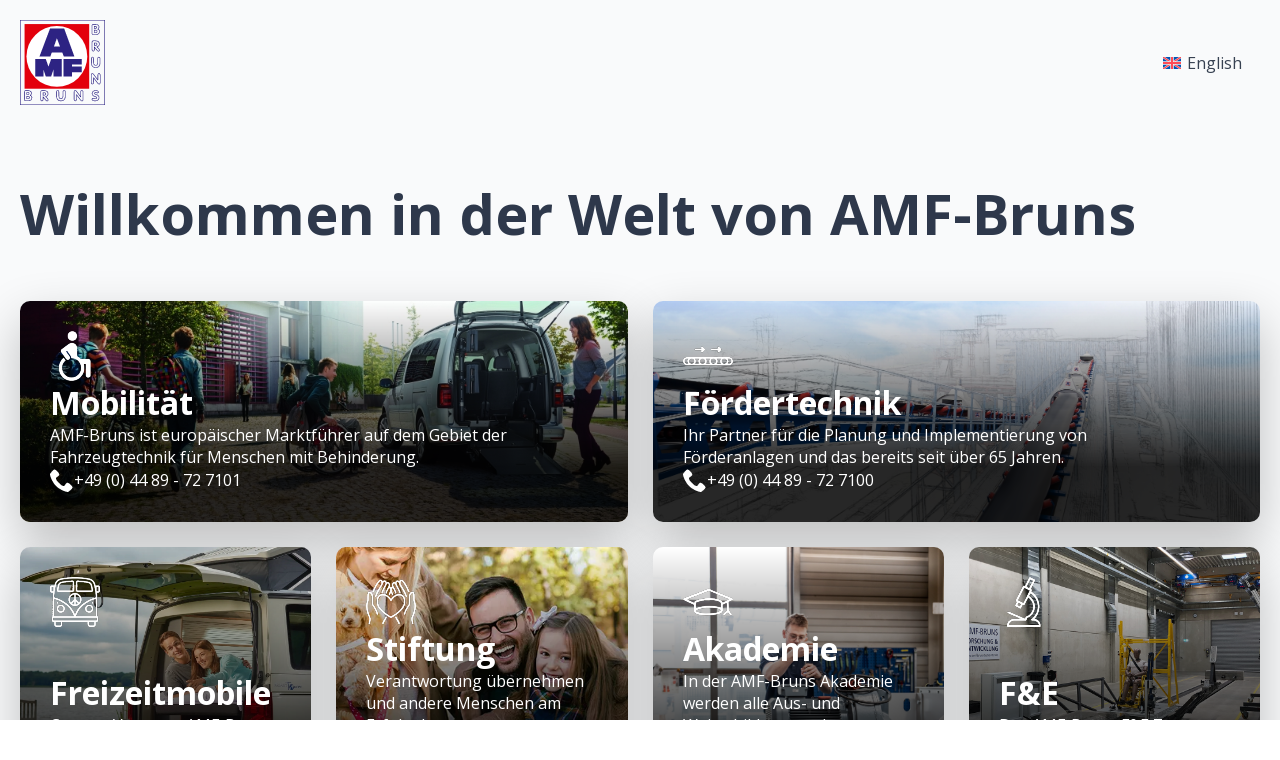

--- FILE ---
content_type: text/html; charset=UTF-8
request_url: https://www.amf-bruns.de/
body_size: 4953
content:
    <!doctype html>
    <html lang="de-DE" prefix="og: https://ogp.me/ns#">

    <head>
        <meta charset="UTF-8">
        <meta name="viewport" content="width=device-width, initial-scale=1">
                	<style>img:is([sizes="auto" i], [sizes^="auto," i]) { contain-intrinsic-size: 3000px 1500px }</style>
	<link rel="alternate" hreflang="de" href="https://www.amf-bruns.de/" />
<link rel="alternate" hreflang="en" href="https://www.amf-bruns.de/en/" />
<link rel="alternate" hreflang="x-default" href="https://www.amf-bruns.de/" />

<!-- Suchmaschinen-Optimierung durch Rank Math PRO - https://rankmath.com/ -->
<title>Die Welt von AMF-Bruns | AMF-Bruns GmbH &amp; Co. KG.</title>
<meta name="description" content="Entdecken Sie die Welt von AMF-Bruns - Fördertechnik ✓ Mobilität ✓ Freizeitmobile ✓ AMF-Bruns Stiftung ✓ Akademie ✓ F&amp;E"/>
<meta name="robots" content="follow, index, max-snippet:-1, max-video-preview:-1, max-image-preview:large"/>
<link rel="canonical" href="https://www.amf-bruns.de/" />
<meta property="og:locale" content="de_DE" />
<meta property="og:type" content="website" />
<meta property="og:title" content="Die Welt von AMF-Bruns | AMF-Bruns GmbH &amp; Co. KG." />
<meta property="og:description" content="Entdecken Sie die Welt von AMF-Bruns - Fördertechnik ✓ Mobilität ✓ Freizeitmobile ✓ AMF-Bruns Stiftung ✓ Akademie ✓ F&amp;E" />
<meta property="og:url" content="https://www.amf-bruns.de/" />
<meta property="og:site_name" content="AMF-Bruns" />
<meta property="og:updated_time" content="2025-09-15T14:03:29+02:00" />
<meta property="article:published_time" content="2025-09-09T10:41:08+02:00" />
<meta property="article:modified_time" content="2025-09-15T14:03:29+02:00" />
<meta name="twitter:card" content="summary_large_image" />
<meta name="twitter:title" content="Die Welt von AMF-Bruns | AMF-Bruns GmbH &amp; Co. KG." />
<meta name="twitter:description" content="Entdecken Sie die Welt von AMF-Bruns - Fördertechnik ✓ Mobilität ✓ Freizeitmobile ✓ AMF-Bruns Stiftung ✓ Akademie ✓ F&amp;E" />
<meta name="twitter:label1" content="Verfasst von" />
<meta name="twitter:data1" content="Marin" />
<meta name="twitter:label2" content="Lesedauer" />
<meta name="twitter:data2" content="Weniger als eine Minute" />
<script type="application/ld+json" class="rank-math-schema">{"@context":"https://schema.org","@graph":[{"@type":"Organization","@id":"https://www.amf-bruns.de/#organization","name":"AMF-Bruns","logo":{"@type":"ImageObject","@id":"https://www.amf-bruns.de/#logo","url":"https://www.amf-bruns.de/wp-content/uploads/2025/09/amf_bruns_logo.svg","contentUrl":"https://www.amf-bruns.de/wp-content/uploads/2025/09/amf_bruns_logo.svg","caption":"AMF-Bruns","inLanguage":"de","width":"","height":""}},{"@type":"WebSite","@id":"https://www.amf-bruns.de/#website","url":"https://www.amf-bruns.de","name":"AMF-Bruns","publisher":{"@id":"https://www.amf-bruns.de/#organization"},"inLanguage":"de","potentialAction":{"@type":"SearchAction","target":"https://www.amf-bruns.de/?s={search_term_string}","query-input":"required name=search_term_string"}},{"@type":"WebPage","@id":"https://www.amf-bruns.de/#webpage","url":"https://www.amf-bruns.de/","name":"Die Welt von AMF-Bruns | AMF-Bruns GmbH &amp; Co. KG.","datePublished":"2025-09-09T10:41:08+02:00","dateModified":"2025-09-15T14:03:29+02:00","about":{"@id":"https://www.amf-bruns.de/#organization"},"isPartOf":{"@id":"https://www.amf-bruns.de/#website"},"inLanguage":"de"},{"@type":"Person","@id":"https://www.amf-bruns.de/#author","name":"Marin","image":{"@type":"ImageObject","@id":"https://secure.gravatar.com/avatar/4dabf28110a6eeba47a0af9337bb2bcf7b8489abbd7779c442e5284bcd1dc190?s=96&amp;d=mm&amp;r=g","url":"https://secure.gravatar.com/avatar/4dabf28110a6eeba47a0af9337bb2bcf7b8489abbd7779c442e5284bcd1dc190?s=96&amp;d=mm&amp;r=g","caption":"Marin","inLanguage":"de"},"sameAs":["https://www.amf-bruns.de"],"worksFor":{"@id":"https://www.amf-bruns.de/#organization"}},{"@type":"Article","headline":"Die Welt von AMF-Bruns | AMF-Bruns GmbH &amp; Co. KG.","datePublished":"2025-09-09T10:41:08+02:00","dateModified":"2025-09-15T14:03:29+02:00","author":{"@id":"https://www.amf-bruns.de/#author","name":"Marin"},"publisher":{"@id":"https://www.amf-bruns.de/#organization"},"description":"Entdecken Sie die Welt von AMF-Bruns - F\u00f6rdertechnik \u2713 Mobilit\u00e4t \u2713 Freizeitmobile \u2713 AMF-Bruns Stiftung \u2713 Akademie \u2713 F&amp;E","name":"Die Welt von AMF-Bruns | AMF-Bruns GmbH &amp; Co. KG.","@id":"https://www.amf-bruns.de/#richSnippet","isPartOf":{"@id":"https://www.amf-bruns.de/#webpage"},"inLanguage":"de","mainEntityOfPage":{"@id":"https://www.amf-bruns.de/#webpage"}}]}</script>
<!-- /Rank Math WordPress SEO Plugin -->

<link rel='stylesheet' id='wpml-legacy-horizontal-list-0-css' href='https://www.amf-bruns.de/wp-content/plugins/sitepress-multilingual-cms/templates/language-switchers/legacy-list-horizontal/style.min.css?ver=1' type='text/css' media='all' />
<link rel='stylesheet' id='parent-style-css' href='https://www.amf-bruns.de/wp-content/themes/amf/dist/css/style.css?ver=1759928391' type='text/css' media='all' />
<script type="text/javascript" id="wpml-cookie-js-extra">
/* <![CDATA[ */
var wpml_cookies = {"wp-wpml_current_language":{"value":"de","expires":1,"path":"\/"}};
var wpml_cookies = {"wp-wpml_current_language":{"value":"de","expires":1,"path":"\/"}};
/* ]]> */
</script>
<script type="text/javascript" src="https://www.amf-bruns.de/wp-content/plugins/sitepress-multilingual-cms/res/js/cookies/language-cookie.js?ver=482900" id="wpml-cookie-js" defer="defer" data-wp-strategy="defer"></script>
<link rel="https://api.w.org/" href="https://www.amf-bruns.de/wp-json/" /><link rel="alternate" title="JSON" type="application/json" href="https://www.amf-bruns.de/wp-json/wp/v2/pages/31" /><meta name="generator" content="WPML ver:4.8.2 stt:1,3;" />
<link rel="icon" href="https://www.amf-bruns.de/wp-content/uploads/2025/09/favicon-75x75.jpg" sizes="32x32" />
<link rel="icon" href="https://www.amf-bruns.de/wp-content/uploads/2025/09/favicon.jpg" sizes="192x192" />
<link rel="apple-touch-icon" href="https://www.amf-bruns.de/wp-content/uploads/2025/09/favicon.jpg" />
<meta name="msapplication-TileImage" content="https://www.amf-bruns.de/wp-content/uploads/2025/09/favicon.jpg" />
<!-- [HEADER ASSETS] -->


<link rel="stylesheet" href="https://www.amf-bruns.de/wp-content/plugins/breakdance/subplugins/breakdance-elements/dependencies-files/breakdance-fancy-background@1/fancy-background.css?bd_ver=2.5.2" />
<link rel="stylesheet" href="https://www.amf-bruns.de/wp-content/plugins/breakdance/subplugins/breakdance-elements/dependencies-files/awesome-menu@1/awesome-menu.css?bd_ver=2.5.2" />
<link rel="stylesheet" href="https://fonts.googleapis.com/css2?family=Open Sans:ital,wght@0,100;0,200;0,300;0,400;0,500;0,600;0,700;0,800;0,900;1,100;1,200;1,300;1,400;1,500;1,600;1,700;1,800;1,900&display=swap" />

<link rel="stylesheet" href="https://www.amf-bruns.de/wp-content/uploads/breakdance/css/post-13-defaults.css?v=b90e105edebb57c27c5d193dd93fb25b" />

<link rel="stylesheet" href="https://www.amf-bruns.de/wp-content/uploads/breakdance/css/post-31-defaults.css?v=c58a26391456a9c600c9ac2127de15b4" />

<link rel="stylesheet" href="https://www.amf-bruns.de/wp-content/uploads/breakdance/css/post-23-defaults.css?v=e37b71691de0377a8e492949a3d68e57" />

<link rel="stylesheet" href="https://www.amf-bruns.de/wp-content/uploads/breakdance/css/global-settings.css?v=517cca016caba456b268e031d5405cb2" />

<link rel="stylesheet" href="https://www.amf-bruns.de/wp-content/uploads/breakdance/css/presets.css?v=6c3d7447cc8464fdfa16110e7a65d162" />



<link rel="stylesheet" href="https://www.amf-bruns.de/wp-content/uploads/breakdance/css/selectors.css?v=5e892022293eba987c91bef9fdbcfabe" />





<link rel="stylesheet" href="https://www.amf-bruns.de/wp-content/uploads/breakdance/css/post-13.css?v=0bbd78340f55b35291a54e47dd33b72a" />

<link rel="stylesheet" href="https://www.amf-bruns.de/wp-content/uploads/breakdance/css/post-31.css?v=d9dff46fc4a36c8e835a5eec41f4a14c" />

<link rel="stylesheet" href="https://www.amf-bruns.de/wp-content/uploads/breakdance/css/post-23.css?v=856b71ede73fe69dbd35f23519c383ce" />
<!-- [/EOF HEADER ASSETS] -->    </head>
    
    <body class="home wp-singular page-template-default page page-id-31 wp-custom-logo wp-theme-amf">
            <div class='breakdance'><section class="bde-section-13-100 bde-section">
  
  
	



<div class="section-container"><div class="bde-div-13-101 bde-div">
  
  
	



<a class="bde-container-link-13-105 bde-container-link breakdance-link" href="https://www.amf-bruns.de" target="_self" data-type="url">
  
  
	



<img class="bde-image2-13-103 bde-image2" src="https://www.amf-bruns.de/wp-content/uploads/2025/09/amf_bruns_logo.svg" alt="AMF-Bruns Logo">

</a>
</div><div class="bde-div-13-102 bde-div">
  
  
	



<div class="bde-code-block-13-106 bde-code-block">

  
<div class="wpml-ls-statics-shortcode_actions wpml-ls wpml-ls-legacy-list-horizontal">
	<ul role="menu"><li class="wpml-ls-slot-shortcode_actions wpml-ls-item wpml-ls-item-en wpml-ls-first-item wpml-ls-last-item wpml-ls-item-legacy-list-horizontal" role="none">
				<a href="https://www.amf-bruns.de/en/" class="wpml-ls-link" role="menuitem"  aria-label="Zu English wechseln" title="Zu English wechseln" >
                                                        <img
            class="wpml-ls-flag"
            src="https://www.amf-bruns.de/wp-content/plugins/sitepress-multilingual-cms/res/flags/en.svg"
            alt=""
            width=18
            height=12
    /><span class="wpml-ls-native" lang="en">English</span></a>
			</li></ul>
</div>



</div>
</div></div>
</section></div>
<main id="main-content">
  <div class='breakdance'><section class="bde-section-31-100 bde-section">
  
  
	



<div class="section-container"><h1 class="bde-heading-31-101 bde-heading">
Willkommen in der Welt von AMF-Bruns
</h1></div>
</section><section class="bde-section-31-102 bde-section">
  
  
	



<div class="section-container"><div class="bde-grid-31-107 bde-grid">
  
  
	



<a class="bde-container-link-31-108 bde-container-link mk-tile bde-preset-9f75c81f-e085-48b2-9f88-d53221b38f55 breakdance-link" href="https://www.amf-bruns-behindertenfahrzeuge.de/" target="_self" data-type="url" rel="noopener">
              
  
  
	

  <div class="section-background-overlay"></div>


<img decoding="async" class="bde-image2-31-110 bde-image2" src="https://www.amf-bruns.de/wp-content/uploads/2025/09/mobilitt.png" loading="lazy" sizes="(max-width: 50px) 100vw, 50px"><div class="bde-div-31-113 bde-div">
  
  
	



<div class="bde-div-31-114 bde-div">
  
  
	



<h2 class="bde-heading-31-111 bde-heading">
Mobilität
</h2><div class="bde-text-31-112 bde-text">
AMF-Bruns ist europäischer Marktführer auf dem Gebiet der Fahrzeugtechnik für Menschen mit Behinderung.
</div>
</div><div class="bde-div-31-116 bde-div">
  
  
	



<div class="bde-icon-31-115 bde-icon" aria-hidden="true">

    
            <div class="bde-icon-icon breakdance-icon-atom" >
    
                    <svg xmlns="http://www.w3.org/2000/svg" id="icon-phone" viewBox="0 0 32 32">
<path d="M22 20c-2 2-2 4-4 4s-4-2-6-4-4-4-4-6 2-2 4-4-4-8-6-8-6 6-6 6c0 4 4.109 12.109 8 16s12 8 16 8c0 0 6-4 6-6s-6-8-8-6z"/>
</svg>
        
        
        
            </div>
    


</div><div class="bde-text-31-117 bde-text">
+49 (0) 44 89 - 72 7101
</div>
</div>
</div><img decoding="async" class="bde-image2-31-165 bde-image2" src="https://www.amf-bruns.de/wp-content/uploads/2025/09/amf-bruns_mobilitat-768x576.jpg" loading="lazy" srcset="https://www.amf-bruns.de/wp-content/uploads/2025/09/amf-bruns_mobilitat-768x576.jpg 768w, https://www.amf-bruns.de/wp-content/uploads/2025/09/amf-bruns_mobilitat-300x225.jpg 300w, https://www.amf-bruns.de/wp-content/uploads/2025/09/amf-bruns_mobilitat-1024x768.jpg 1024w, https://www.amf-bruns.de/wp-content/uploads/2025/09/amf-bruns_mobilitat-1536x1151.jpg 1536w, https://www.amf-bruns.de/wp-content/uploads/2025/09/amf-bruns_mobilitat-2048x1535.jpg 2048w, https://www.amf-bruns.de/wp-content/uploads/2025/09/amf-bruns_mobilitat-100x75.jpg 100w" sizes="(max-width: 768px) 100vw, 768px" aria-hidden="true">

</a><a class="bde-container-link-31-118 bde-container-link mk-tile bde-preset-9f75c81f-e085-48b2-9f88-d53221b38f55 breakdance-link" href="https://amf-foerderanlagen.de/" target="_self" data-type="url" rel="noopener">
              
  
  
	

  <div class="section-background-overlay"></div>


<img decoding="async" class="bde-image2-31-119 bde-image2" src="https://www.amf-bruns.de/wp-content/uploads/2025/09/frdertechnik.png" loading="lazy" sizes="(max-width: 50px) 100vw, 50px"><div class="bde-div-31-120 bde-div">
  
  
	



<div class="bde-div-31-121 bde-div">
  
  
	



<h2 class="bde-heading-31-122 bde-heading">
Fördertechnik
</h2><div class="bde-text-31-123 bde-text">
Ihr Partner für die Planung und Implementierung von Förderanlagen und das bereits seit über 65 Jahren.
</div>
</div><div class="bde-div-31-124 bde-div">
  
  
	



<div class="bde-icon-31-125 bde-icon" aria-hidden="true">

    
            <div class="bde-icon-icon breakdance-icon-atom" >
    
                    <svg xmlns="http://www.w3.org/2000/svg" id="icon-phone" viewBox="0 0 32 32">
<path d="M22 20c-2 2-2 4-4 4s-4-2-6-4-4-4-4-6 2-2 4-4-4-8-6-8-6 6-6 6c0 4 4.109 12.109 8 16s12 8 16 8c0 0 6-4 6-6s-6-8-8-6z"/>
</svg>
        
        
        
            </div>
    


</div><div class="bde-text-31-126 bde-text">
+49 (0) 44 89 - 72 7100
</div>
</div>
</div><img decoding="async" class="bde-image2-31-166 bde-image2" src="https://www.amf-bruns.de/wp-content/uploads/2025/09/amf-bruns_fordertechnik-768x708.jpg" loading="lazy" srcset="https://www.amf-bruns.de/wp-content/uploads/2025/09/amf-bruns_fordertechnik-scaled.jpg 2560w, https://www.amf-bruns.de/wp-content/uploads/2025/09/amf-bruns_fordertechnik-300x276.jpg 300w, https://www.amf-bruns.de/wp-content/uploads/2025/09/amf-bruns_fordertechnik-1024x944.jpg 1024w, https://www.amf-bruns.de/wp-content/uploads/2025/09/amf-bruns_fordertechnik-768x708.jpg 768w, https://www.amf-bruns.de/wp-content/uploads/2025/09/amf-bruns_fordertechnik-1536x1415.jpg 1536w, https://www.amf-bruns.de/wp-content/uploads/2025/09/amf-bruns_fordertechnik-2048x1887.jpg 2048w, https://www.amf-bruns.de/wp-content/uploads/2025/09/amf-bruns_fordertechnik-81x75.jpg 81w" sizes="(max-width: 2560px) 100vw, 2560px" aria-hidden="true">

</a>
</div></div>
</section><section class="bde-section-31-127 bde-section">
  
  
	



<div class="section-container"><div class="bde-grid-31-128 bde-grid">
  
  
	



<a class="bde-container-link-31-129 bde-container-link mk-tile bde-preset-9f75c81f-e085-48b2-9f88-d53221b38f55 breakdance-link" href="https://amf-bruns-freizeitmobile.de/" target="_self" data-type="url" rel="noopener">
              
  
  
	

  <div class="section-background-overlay"></div>


<img decoding="async" class="bde-image2-31-130 bde-image2" src="https://www.amf-bruns.de/wp-content/uploads/2025/09/freizeitmobile.png" loading="lazy" sizes="(max-width: 50px) 100vw, 50px"><div class="bde-div-31-131 bde-div">
  
  
	



<div class="bde-div-31-132 bde-div">
  
  
	



<h2 class="bde-heading-31-133 bde-heading">
Freizeitmobile
</h2><div class="bde-text-31-134 bde-text">
Camper Vans von AMF-Bruns Freizeitmobile - Mach die Welt zu deinem Zuhause.
</div>
</div><div class="bde-div-31-135 bde-div">
  
  
	



<div class="bde-icon-31-136 bde-icon" aria-hidden="true">

    
            <div class="bde-icon-icon breakdance-icon-atom" >
    
                    <svg xmlns="http://www.w3.org/2000/svg" id="icon-phone" viewBox="0 0 32 32">
<path d="M22 20c-2 2-2 4-4 4s-4-2-6-4-4-4-4-6 2-2 4-4-4-8-6-8-6 6-6 6c0 4 4.109 12.109 8 16s12 8 16 8c0 0 6-4 6-6s-6-8-8-6z"/>
</svg>
        
        
        
            </div>
    


</div><div class="bde-text-31-137 bde-text">
+49 (0) 44 89 - 72 7260
</div>
</div>
</div><img decoding="async" class="bde-image2-31-167 bde-image2" src="https://www.amf-bruns.de/wp-content/uploads/2025/09/vk2022-07-amf-bruns-camper15112-adobergb-kopie-768x513.webp" loading="lazy" srcset="https://www.amf-bruns.de/wp-content/uploads/2025/09/vk2022-07-amf-bruns-camper15112-adobergb-kopie.webp 2453w, https://www.amf-bruns.de/wp-content/uploads/2025/09/vk2022-07-amf-bruns-camper15112-adobergb-kopie-300x200.webp 300w, https://www.amf-bruns.de/wp-content/uploads/2025/09/vk2022-07-amf-bruns-camper15112-adobergb-kopie-1024x683.webp 1024w, https://www.amf-bruns.de/wp-content/uploads/2025/09/vk2022-07-amf-bruns-camper15112-adobergb-kopie-768x513.webp 768w, https://www.amf-bruns.de/wp-content/uploads/2025/09/vk2022-07-amf-bruns-camper15112-adobergb-kopie-1536x1025.webp 1536w, https://www.amf-bruns.de/wp-content/uploads/2025/09/vk2022-07-amf-bruns-camper15112-adobergb-kopie-2048x1367.webp 2048w, https://www.amf-bruns.de/wp-content/uploads/2025/09/vk2022-07-amf-bruns-camper15112-adobergb-kopie-112x75.webp 112w" sizes="(max-width: 2453px) 100vw, 2453px" aria-hidden="true">

</a><a class="bde-container-link-31-138 bde-container-link mk-tile bde-preset-9f75c81f-e085-48b2-9f88-d53221b38f55 breakdance-link" href="https://www.amf-bruns-stiftung.de/" target="_self" data-type="url" rel="noopener">
              
  
  
	

  <div class="section-background-overlay"></div>


<img decoding="async" class="bde-image2-31-139 bde-image2" src="https://www.amf-bruns.de/wp-content/uploads/2025/09/stiftung.png" loading="lazy" sizes="(max-width: 50px) 100vw, 50px"><div class="bde-div-31-140 bde-div">
  
  
	



<div class="bde-div-31-141 bde-div">
  
  
	



<h2 class="bde-heading-31-142 bde-heading">
Stiftung
</h2><div class="bde-text-31-143 bde-text">
Verantwortung übernehmen und andere Menschen am Erfolg der Unternehmensgruppe teilhaben lassen.
</div>
</div><div class="bde-div-31-144 bde-div">
  
  
	



<div class="bde-icon-31-145 bde-icon">

    
            <div class="bde-icon-icon breakdance-icon-atom" >
    
                    <svg xmlns="http://www.w3.org/2000/svg" id="icon-phone" viewBox="0 0 32 32">
<path d="M22 20c-2 2-2 4-4 4s-4-2-6-4-4-4-4-6 2-2 4-4-4-8-6-8-6 6-6 6c0 4 4.109 12.109 8 16s12 8 16 8c0 0 6-4 6-6s-6-8-8-6z"/>
</svg>
        
        
        
            </div>
    


</div><div class="bde-text-31-146 bde-text">
+49 (0) 44 89 - 72 7120
</div>
</div>
</div><img decoding="async" class="bde-image2-31-168 bde-image2" src="https://www.amf-bruns.de/wp-content/uploads/2025/09/amf-bruns-stiftung-titelbild.webp" loading="lazy" srcset="https://www.amf-bruns.de/wp-content/uploads/2025/09/amf-bruns-stiftung-titelbild.webp 396w, https://www.amf-bruns.de/wp-content/uploads/2025/09/amf-bruns-stiftung-titelbild-214x300.webp 214w, https://www.amf-bruns.de/wp-content/uploads/2025/09/amf-bruns-stiftung-titelbild-53x75.webp 53w" sizes="(max-width: 396px) 100vw, 396px" aria-hidden="true">

</a><a class="bde-container-link-31-147 bde-container-link mk-tile bde-preset-9f75c81f-e085-48b2-9f88-d53221b38f55 breakdance-link" href="https://www.amf-bruns-akademie.de/" target="_self" data-type="url" rel="noopener">
              
  
  
	

  <div class="section-background-overlay"></div>


<img decoding="async" class="bde-image2-31-148 bde-image2" src="https://www.amf-bruns.de/wp-content/uploads/2025/09/akademie.png" loading="lazy" sizes="(max-width: 50px) 100vw, 50px"><div class="bde-div-31-149 bde-div">
  
  
	



<div class="bde-div-31-150 bde-div">
  
  
	



<h2 class="bde-heading-31-151 bde-heading">
Akademie
</h2><div class="bde-text-31-152 bde-text">
In der AMF-Bruns Akademie werden alle Aus- und Weiterbildungen, der am Standort Apen ansässigen Unternehmen, koordiniert.
</div>
</div><div class="bde-div-31-153 bde-div">
  
  
	



<div class="bde-icon-31-154 bde-icon" aria-hidden="true">

    
            <div class="bde-icon-icon breakdance-icon-atom" >
    
                    <svg xmlns="http://www.w3.org/2000/svg" id="icon-phone" viewBox="0 0 32 32">
<path d="M22 20c-2 2-2 4-4 4s-4-2-6-4-4-4-4-6 2-2 4-4-4-8-6-8-6 6-6 6c0 4 4.109 12.109 8 16s12 8 16 8c0 0 6-4 6-6s-6-8-8-6z"/>
</svg>
        
        
        
            </div>
    


</div><div class="bde-text-31-155 bde-text">
+49 (0) 44 89 - 72 7130
</div>
</div>
</div><img decoding="async" class="bde-image2-31-169 bde-image2" src="https://www.amf-bruns.de/wp-content/uploads/2025/09/amf-bruns_akademie-768x1152.jpg" loading="lazy" srcset="https://www.amf-bruns.de/wp-content/uploads/2025/09/amf-bruns_akademie-scaled.jpg 1707w, https://www.amf-bruns.de/wp-content/uploads/2025/09/amf-bruns_akademie-200x300.jpg 200w, https://www.amf-bruns.de/wp-content/uploads/2025/09/amf-bruns_akademie-683x1024.jpg 683w, https://www.amf-bruns.de/wp-content/uploads/2025/09/amf-bruns_akademie-768x1152.jpg 768w, https://www.amf-bruns.de/wp-content/uploads/2025/09/amf-bruns_akademie-1024x1536.jpg 1024w, https://www.amf-bruns.de/wp-content/uploads/2025/09/amf-bruns_akademie-1365x2048.jpg 1365w, https://www.amf-bruns.de/wp-content/uploads/2025/09/amf-bruns_akademie-50x75.jpg 50w" sizes="(max-width: 1707px) 100vw, 1707px" aria-hidden="true">

</a><a class="bde-container-link-31-156 bde-container-link mk-tile bde-preset-9f75c81f-e085-48b2-9f88-d53221b38f55 breakdance-link" href="https://www.amf-bruns-testcenter.de/" target="_self" data-type="url" rel="noopener">
              
  
  
	

  <div class="section-background-overlay"></div>


<img decoding="async" class="bde-image2-31-157 bde-image2" src="https://www.amf-bruns.de/wp-content/uploads/2025/09/fe.png" loading="lazy" sizes="(max-width: 50px) 100vw, 50px"><div class="bde-div-31-158 bde-div">
  
  
	



<div class="bde-div-31-159 bde-div">
  
  
	



<h2 class="bde-heading-31-160 bde-heading">
F&E
</h2><div class="bde-text-31-161 bde-text">
Das AMF-Bruns F&E Zentrum bietet gebündelte Kompetenz im Bereich Fahrzeugsicherheit.
</div>
</div><div class="bde-div-31-162 bde-div">
  
  
	



<div class="bde-icon-31-163 bde-icon" aria-hidden="true">

    
            <div class="bde-icon-icon breakdance-icon-atom" >
    
                    <svg xmlns="http://www.w3.org/2000/svg" id="icon-phone" viewBox="0 0 32 32">
<path d="M22 20c-2 2-2 4-4 4s-4-2-6-4-4-4-4-6 2-2 4-4-4-8-6-8-6 6-6 6c0 4 4.109 12.109 8 16s12 8 16 8c0 0 6-4 6-6s-6-8-8-6z"/>
</svg>
        
        
        
            </div>
    


</div><div class="bde-text-31-164 bde-text">
+49 (0) 44 89 - 72 7130
</div>
</div>
</div><img decoding="async" class="bde-image2-31-170 bde-image2" src="https://www.amf-bruns.de/wp-content/uploads/2025/09/amf-bruns_forschung__entwicklung-768x576.jpg" loading="lazy" srcset="https://www.amf-bruns.de/wp-content/uploads/2025/09/amf-bruns_forschung__entwicklung.jpg 1200w, https://www.amf-bruns.de/wp-content/uploads/2025/09/amf-bruns_forschung__entwicklung-300x225.jpg 300w, https://www.amf-bruns.de/wp-content/uploads/2025/09/amf-bruns_forschung__entwicklung-1024x768.jpg 1024w, https://www.amf-bruns.de/wp-content/uploads/2025/09/amf-bruns_forschung__entwicklung-768x576.jpg 768w, https://www.amf-bruns.de/wp-content/uploads/2025/09/amf-bruns_forschung__entwicklung-100x75.jpg 100w" sizes="(max-width: 1200px) 100vw, 1200px" aria-hidden="true">

</a>
</div></div>
</section></div></main>

<div class='breakdance'><section class="bde-section-23-100 bde-section">
  
  
	



<div class="section-container"><div class="bde-div-23-101 bde-div">
  
  
	



<div class="bde-wp-menu-23-103 bde-wp-menu">


      
        
    <nav class="breakdance-menu breakdance-menu--collapse    ">
    <button class="breakdance-menu-toggle breakdance-menu-toggle--squeeze" type="button" aria-label="Open Menu" aria-expanded="false" aria-controls="menu-103">
                  <span class="breakdance-menu-toggle-icon">
            <span class="breakdance-menu-toggle-lines"></span>
          </span>
            </button>
    
  <ul class="breakdance-menu-list" id="menu-103">
              
  
    <li id="menu-item-116" class="menu-item menu-item-type-post_type menu-item-object-page menu-item-116 breakdance-menu-item"><a href="https://www.amf-bruns.de/datenschutz/" class="breakdance-menu-link">Datenschutz</a></li>
<li id="menu-item-19" class="menu-item menu-item-type-custom menu-item-object-custom menu-item-19 breakdance-menu-item"><a href="https://amf-foerderanlagen.de/impressum/" class="breakdance-menu-link">Impressum</a></li>
<li id="menu-item-20" class="menu-item menu-item-type-custom menu-item-object-custom menu-item-20 breakdance-menu-item"><a href="https://amf-foerderanlagen.de/agb/" class="breakdance-menu-link">AGB</a></li>
<li id="menu-item-21" class="menu-item menu-item-type-custom menu-item-object-custom menu-item-21 breakdance-menu-item"><a href="https://app.konfidal.eu/portal/amf-bruns" class="breakdance-menu-link">Hinweisgeberportal</a></li>
<li id="menu-item-103" class="menu-item menu-item-type-post_type menu-item-object-page menu-item-103 breakdance-menu-item"><a href="https://www.amf-bruns.de/erklaerung-zur-barrierefreiheit/" class="breakdance-menu-link">Erklärung zur Barrierefreiheit</a></li>

  </ul>
  </nav>


</div>
</div><div class="bde-text-23-102 bde-text">
© 2025 AMF-Bruns GmbH & Co. KG.
</div></div>
</section></div>        <script type="speculationrules">
{"prefetch":[{"source":"document","where":{"and":[{"href_matches":"\/*"},{"not":{"href_matches":["\/wp-*.php","\/wp-admin\/*","\/wp-content\/uploads\/*","\/wp-content\/*","\/wp-content\/plugins\/*","\/wp-content\/themes\/amf\/*","\/*\\?(.+)"]}},{"not":{"selector_matches":"a[rel~=\"nofollow\"]"}},{"not":{"selector_matches":".no-prefetch, .no-prefetch a"}}]},"eagerness":"conservative"}]}
</script>
<script type="text/javascript" src="https://www.amf-bruns.de/wp-content/themes/amf/dist/js/main.js?ver=1759928392" id="base-scripts-js"></script>
<script src='https://www.amf-bruns.de/wp-content/plugins/breakdance/plugin/global-scripts/breakdance-utils.js?bd_ver=2.5.2' defer></script>
<script src='https://www.amf-bruns.de/wp-content/plugins/breakdance/subplugins/breakdance-elements/dependencies-files/awesome-menu@1/awesome-menu.js?bd_ver=2.5.2' defer></script>
<script>document.addEventListener('DOMContentLoaded', function(){     if (!window.BreakdanceFrontend) {
        window.BreakdanceFrontend = {}
    }

    window.BreakdanceFrontend.data = {"homeUrl":"https:\/\/www.amf-bruns.de","ajaxUrl":"https:\/\/www.amf-bruns.de\/wp-admin\/admin-ajax.php","elementsPluginUrl":"https:\/\/www.amf-bruns.de\/wp-content\/plugins\/breakdance\/subplugins\/breakdance-elements\/","BASE_BREAKPOINT_ID":"breakpoint_base","breakpoints":[{"id":"breakpoint_base","label":"Desktop","defaultPreviewWidth":"100%"},{"id":"breakpoint_tablet_landscape","label":"Tablet Landscape","defaultPreviewWidth":1024,"maxWidth":1119},{"id":"breakpoint_tablet_portrait","label":"Tablet Portrait","defaultPreviewWidth":768,"maxWidth":1023},{"id":"breakpoint_phone_landscape","label":"Phone Landscape","defaultPreviewWidth":480,"maxWidth":767},{"id":"breakpoint_phone_portrait","label":"Phone Portrait","defaultPreviewWidth":400,"maxWidth":479}],"subscriptionMode":"pro"} }) </script>
<script>document.addEventListener('DOMContentLoaded', function(){ 

 }) </script>
<script>document.addEventListener('DOMContentLoaded', function(){ 
new AwesomeMenu(".breakdance .bde-wp-menu-23-103 .breakdance-menu", {
  dropdown: {
    openOnClick: false,
    mode: {
      desktop: 'dropdown'
    },
    placement: 'left',
    width: null,
    animation: 'fade'
  },
  link: {
    effect: '',
    effectDirection: '',
  },
  mobile: {
    breakpoint: 'never',
    mode: 'accordion',
    offcanvasPosition: 'left',
    offset: null,
    followLinks: true
  }
});
 }) </script>
    </body>

    </html>


--- FILE ---
content_type: text/css; charset=UTF-8
request_url: https://www.amf-bruns.de/wp-content/themes/amf/dist/css/style.css?ver=1759928391
body_size: 1410
content:
:root{--boxSpace: 25px;--boxPaddingVertical: 50px;--boxPaddingHorizontal: 20px;--gridGutter: 16px;--borderRadius: 5px;--sectionPadding: 80px}@media(min-width: 768px){:root{--boxSpace: 30px;--boxPaddingVertical: 100px;--boxPaddingHorizontal: 35px;--borderRadius: 10px}}::-webkit-scrollbar{width:8px}::-webkit-scrollbar-thumb{background:var(--bde-brand-primary-color)}::selection{background:color-mix(in srgb, var(--bde-brand-primary-color) 95%, transparent);color:#fff}img::selection{background:color-mix(in srgb, var(--bde-brand-primary-color) 65%, transparent);color:#fff}:focus{outline:none}::-moz-focus-inner{border:0}*{margin:0;padding:0;box-sizing:border-box;word-wrap:break-word}body{font-family:var(--bde-body-font-family)}.a11y-group{margin-bottom:20px;padding:0 0 15px 0;border-bottom:1px solid #f2f2f2}.a11y-group-title{font-size:1.1em;font-weight:bold;margin:10px 0 10px 0;color:#246}#a11y-toggle{position:fixed;cursor:pointer !important;right:2vw;bottom:2vw;z-index:9999;width:60px;height:60px;border-radius:50%;background:#273c75;color:#fff;font-size:2rem;box-shadow:0 4px 18px rgba(0,0,0,.15);border:none;display:flex;align-items:center;justify-content:center;transition:background .18s}#a11y-toggle:hover{background:#4075f6}#a11y-toggle svg{width:24px;height:24px;fill:currentColor;color:#fff}#a11y-overlay{position:fixed;top:0;right:0;height:100dvh;width:100%;max-width:400px;background:#fff;z-index:10000;transform:translateX(100%);transition:transform .35s ease-in-out;overflow-y:auto;padding:20px}#a11y-overlay[data-open=true]{transform:translateX(0)}#a11y-overlay h2{font-size:1.35rem;margin-bottom:18px}#a11y-overlay #a11y-close{position:sticky;top:0;right:0;background:none;border:none;font-size:24px;cursor:pointer;margin-left:auto;display:block;padding:10px}#a11y-overlay .reset-btn{background:gold;color:#333;font-weight:bold;border:none;border-radius:10px;padding:8px 16px;margin-bottom:18px;cursor:pointer}#a11y-overlay .reset-btn:hover{background:#ffea8a}#a11y-overlay .a11y-controls{display:flex;flex-direction:column;gap:10px}#a11y-overlay .a11y-control{display:flex;align-items:center;gap:14px}#a11y-overlay .a11y-control label{font-size:1rem}#a11y-overlay .a11y-control button.stepper{border:none;background:#e9ecfa;color:#333;border-radius:8px;padding:5px 14px;font-size:1.08rem;cursor:pointer}#a11y-overlay .a11y-control button.stepper:hover{background:#d4e1fd}#a11y-overlay .a11y-control input[type=checkbox]{width:20px;height:20px}#a11y-overlay .a11y-control select{border-radius:6px;padding:3px 9px}.a11y-text-magnifier-tooltip{position:fixed;pointer-events:none;z-index:99999;background:rgba(20,24,34,.93);color:#fff;font-size:48px;padding:10px 24px;border-radius:14px;box-shadow:0 4px 32px rgba(0,0,0,.3);filter:blur(0) drop-shadow(0 0 5px rgba(0, 0, 0, 0.12));backdrop-filter:blur(5px);opacity:0;transition:opacity .08s;max-width:90vw;word-break:break-word;line-height:1.15;user-select:none;pointer-events:none;white-space:pre-line}.a11y-text-magnifier-tooltip.active{opacity:1}.a11y-focus-area-mask{pointer-events:none;position:fixed;z-index:99998;top:0;left:0;right:0;bottom:0;width:100vw;height:100vh}.a11y-focus-area-mask .a11y-focus-area-top,.a11y-focus-area-mask .a11y-focus-area-bottom{position:absolute;left:0;right:0;background:rgba(34,34,40,.85);transition:top .08s,height .08s,bottom .08s;pointer-events:none;z-index:1}.a11y-focus-area-mask .a11y-focus-area-top{top:0}.a11y-focus-area-mask .a11y-focus-area-bottom{bottom:0}.a11y-outline-overlay{position:fixed;top:14px;left:14px;min-width:240px;max-width:80vw;max-height:64vh;background:#f8faff;color:#2d2d2d;z-index:10010;border-radius:12px;box-shadow:0 4px 28px rgba(80,100,180,.07);font-size:1rem;padding:10px 18px;overflow-y:auto}.a11y-outline-overlay strong{display:block;margin-bottom:6px}.a11y-outline-overlay ul{list-style:none;padding:0;margin:0}.a11y-outline-overlay li{padding:4px 0 4px 6px;cursor:pointer;border-radius:7px}.a11y-outline-overlay li:hover,.a11y-outline-overlay li:focus{background:#e3ebff;outline:none}.a11y-outline-overlay li:active{background:#b7ccff}.a11y-alt-font,.a11y-alt-font *{font-family:"Atkinson Hyperlegible","OpenDyslexic",Arial,Helvetica,sans-serif !important}.a11y-reduce-motion,.a11y-reduce-motion *{animation:none !important;transition:none !important;scroll-behavior:auto !important}.a11y-scheme-yellow-black{background:#000 !important;color:#ffd600 !important}.a11y-scheme-black-yellow{background:#ffd600 !important;color:#000 !important}.a11y-scheme-white-blue{background:#2375be !important;color:#fff !important}.a11y-scheme-darkblue-white{background:#182e4b !important;color:#fff !important}.a11y-focus-blue *:focus-visible{outline:3px solid #1971c2 !important}.a11y-focus-red *:focus-visible{outline:3px solid #e03131 !important}.a11y-focus-green *:focus-visible{outline:3px solid #2f9e44 !important}.a11y-focus-yellow *:focus-visible{outline:3px solid #ffd600 !important}.a11y-focus-black *:focus-visible{outline:3px solid #000 !important}.a11y-high-contrast,.a11y-high-contrast *{background:#000 !important;color:#fff !important;border-color:#fff !important}.a11y-high-contrast a{color:#ffd600 !important}.a11y-soft-contrast,.a11y-soft-contrast *{background:#f5f6fa !important;color:#1b1b1b !important}[data-a11y-link-color="#0b6ef6"] a{color:#0b6ef6 !important}[data-a11y-link-color="#2ecc40"] a{color:#2ecc40 !important}[data-a11y-link-color="#ff00af"] a{color:#ff00af !important}[data-a11y-visited-link-color="#9b59b6"] a:visited{color:#9b59b6 !important}[data-a11y-visited-link-color="#e67e22"] a:visited{color:#e67e22 !important}[data-a11y-visited-link-color="#e74c3c"] a:visited{color:#e74c3c !important}.a11y-highlight-links a,.a11y-highlight-links a:visited{background:#fffd82 !important;box-shadow:0 2px 8px #fffd825e;text-decoration:underline 2.5px;color:#246 !important;border-radius:4px;padding:2px 3px}.a11y-grayscale,.a11y-grayscale *{filter:grayscale(1) !important}.a11y-invert,.a11y-invert *{filter:invert(1) hue-rotate(180deg) !important}.a11y-hide-images img,.a11y-hide-images svg,.a11y-hide-images picture,.a11y-hide-images video,.a11y-hide-images figure{opacity:.02 !important}.a11y-cursor-large,.a11y-cursor-large *{cursor:url('data:image/svg+xml;utf8,<svg height="48" width="48" xmlns="http://www.w3.org/2000/svg"><polygon points="6,2 42,23 28,27 33,46 25,43 19,28 6,35" fill="black" stroke="white" stroke-width="2"/></svg>') 4 4,default !important}.a11y-cursor-xl,.a11y-cursor-xl *{cursor:url('data:image/svg+xml;utf8,<svg height="64" width="64" xmlns="http://www.w3.org/2000/svg"><polygon points="8,3 56,30 37,36 44,61 33,57 26,37 8,47" fill="black" stroke="white" stroke-width="3"/></svg>') 6 6,default !important}p{margin-bottom:1em}a{color:var(--bde-links-color);text-decoration:none}/*# sourceMappingURL=style.css.map */


--- FILE ---
content_type: text/css; charset=UTF-8
request_url: https://www.amf-bruns.de/wp-content/uploads/breakdance/css/presets.css?v=6c3d7447cc8464fdfa16110e7a65d162
body_size: -394
content:
.breakdance .bde-preset-9f75c81f-e085-48b2-9f88-d53221b38f55{border-radius:10px;box-shadow:0px 20px 50px 0px #0000003D;padding:30px 25px 30px 30px}.breakdance .bde-preset-9f75c81f-e085-48b2-9f88-d53221b38f55{display:flex;flex-direction:column;justify-content:space-between;gap:100px}.breakdance .bde-preset-9f75c81f-e085-48b2-9f88-d53221b38f55>*{z-index:1}.breakdance .bde-preset-9f75c81f-e085-48b2-9f88-d53221b38f55>.section-background-overlay{z-index:0}.breakdance .bde-preset-9f75c81f-e085-48b2-9f88-d53221b38f55>.section-background-overlay{background:linear-gradient(0deg,rgba(0,0,0,1) 25.128205128205128%,rgba(0,0,0,0) 100%)}.breakdance .bde-preset-9f75c81f-e085-48b2-9f88-d53221b38f55{overflow:hidden}.breakdance .bde-preset-9f75c81f-e085-48b2-9f88-d53221b38f55>.section-background-overlay{opacity:0.85}@media (max-width:1119px){.breakdance .bde-preset-9f75c81f-e085-48b2-9f88-d53221b38f55{overflow:hidden}}@media (max-width:1023px){.breakdance .bde-preset-9f75c81f-e085-48b2-9f88-d53221b38f55{overflow:hidden}}@media (max-width:767px){.breakdance .bde-preset-9f75c81f-e085-48b2-9f88-d53221b38f55{overflow:hidden}}@media (max-width:479px){.breakdance .bde-preset-9f75c81f-e085-48b2-9f88-d53221b38f55{overflow:hidden}}

--- FILE ---
content_type: text/css; charset=UTF-8
request_url: https://www.amf-bruns.de/wp-content/uploads/breakdance/css/post-13.css?v=0bbd78340f55b35291a54e47dd33b72a
body_size: -320
content:
.breakdance .bde-section-13-100 .section-container{display:flex;flex-direction:row;flex-wrap:nowrap;justify-content:space-between;align-items:center;gap:50px}.breakdance .bde-section-13-100 .section-container{padding-bottom:20px;padding-top:20px}.breakdance .bde-image2-13-103{height:85px;width:auto}.breakdance .bde-code-block-13-106 a{color:inherit}

--- FILE ---
content_type: text/css; charset=UTF-8
request_url: https://www.amf-bruns.de/wp-content/uploads/breakdance/css/post-31.css?v=d9dff46fc4a36c8e835a5eec41f4a14c
body_size: 57
content:
.breakdance .bde-section-31-100 .section-container{display:flex;flex-direction:column}@media (max-width:1023px){.breakdance .bde-heading-31-101{font-size:2.5rem}}@media (max-width:479px){.breakdance .bde-heading-31-101{font-size:2rem}}.breakdance .bde-section-31-102 .section-container{display:flex;flex-direction:column}.breakdance .bde-section-31-102 .section-container{padding-bottom:25px;padding-top:0px}.breakdance .bde-grid-31-107{--bde-grid-items-per-row:2;--bde-grid-gap:25px}.breakdance .bde-grid>*{width:auto!important;height:auto!important}@media (max-width:1023px){.breakdance .bde-grid-31-107{--bde-grid-items-per-row:1}}@media (max-width:767px){.breakdance .bde-grid-31-107{--bde-grid-items-per-row:1}}.breakdance .bde-container-link-31-108{transition:500ms translate}.breakdance .bde-container-link-31-108{position:relative}.breakdance .bde-image2-31-110{width:50px;height:auto}.breakdance .bde-div-31-113{display:flex;flex-direction:column;gap:15px}.breakdance .bde-div-31-114{display:flex;flex-direction:column;gap:5px}.breakdance .bde-heading-31-111{color:#FFF}.breakdance .bde-text-31-112{width:500px;color:#FFF}.breakdance .bde-div-31-116{display:flex;flex-direction:row;flex-wrap:nowrap;justify-content:flex-start;align-items:center;gap:10px}.breakdance .bde-icon-31-115 .bde-icon-icon.breakdance-icon-atom{font-size:24px}.breakdance .bde-icon-31-115 .bde-icon-icon.breakdance-icon-atom svg:first-child{fill:#FFF}.breakdance .bde-text-31-117{color:#FFF}.breakdance .bde-image2-31-165{z-index:0;position:absolute;top:0px;left:0px;right:0px;bottom:0px;width:100%;height:100%}.breakdance .bde-image2-31-165{object-fit:cover;object-position:center}.breakdance .bde-container-link-31-118{transition:500ms translate}.breakdance .bde-container-link-31-118{position:relative}.breakdance .bde-image2-31-119{width:50px;height:auto}.breakdance .bde-div-31-120{display:flex;flex-direction:column;gap:15px}.breakdance .bde-div-31-121{display:flex;flex-direction:column;gap:5px}.breakdance .bde-heading-31-122{color:#FFF}.breakdance .bde-text-31-123{width:500px;color:#FFF}.breakdance .bde-div-31-124{display:flex;flex-direction:row;flex-wrap:nowrap;justify-content:flex-start;align-items:center;gap:10px}.breakdance .bde-icon-31-125 .bde-icon-icon.breakdance-icon-atom{font-size:24px}.breakdance .bde-icon-31-125 .bde-icon-icon.breakdance-icon-atom svg:first-child{fill:#FFF}.breakdance .bde-text-31-126{color:#FFF}.breakdance .bde-image2-31-166{z-index:0;position:absolute;top:0px;left:0px;right:0px;bottom:0px;width:100%;height:100%}.breakdance .bde-image2-31-166{object-fit:cover;object-position:center}.breakdance .bde-section-31-127 .section-container{display:flex;flex-direction:column}.breakdance .bde-section-31-127 .section-container{padding-top:0px}.breakdance .bde-grid-31-128{--bde-grid-items-per-row:4;--bde-grid-gap:25px}.breakdance .bde-grid>*{width:auto!important;height:auto!important}@media (max-width:1119px){.breakdance .bde-grid-31-128{--bde-grid-items-per-row:2}}@media (max-width:1023px){.breakdance .bde-grid-31-128{--bde-grid-items-per-row:2}}@media (max-width:767px){.breakdance .bde-grid-31-128{--bde-grid-items-per-row:1}}.breakdance .bde-container-link-31-129{transition:500ms translate}.breakdance .bde-container-link-31-129{position:relative}.breakdance .bde-image2-31-130{width:50px;height:auto}.breakdance .bde-div-31-131{display:flex;flex-direction:column;gap:15px}.breakdance .bde-div-31-132{display:flex;flex-direction:column;gap:5px}.breakdance .bde-heading-31-133{color:#FFF}.breakdance .bde-text-31-134{color:#FFF}.breakdance .bde-div-31-135{display:flex;flex-direction:row;flex-wrap:nowrap;justify-content:flex-start;align-items:center;gap:10px}.breakdance .bde-icon-31-136 .bde-icon-icon.breakdance-icon-atom{font-size:24px}.breakdance .bde-icon-31-136 .bde-icon-icon.breakdance-icon-atom svg:first-child{fill:#FFF}.breakdance .bde-text-31-137{color:#FFF}.breakdance .bde-image2-31-167{z-index:0;position:absolute;top:0px;left:0px;right:0px;bottom:0px;width:100%;height:100%}.breakdance .bde-image2-31-167{object-fit:cover;object-position:center}.breakdance .bde-container-link-31-138{transition:500ms translate}.breakdance .bde-container-link-31-138{position:relative}.breakdance .bde-image2-31-139{width:50px;height:auto}.breakdance .bde-div-31-140{display:flex;flex-direction:column;gap:15px}.breakdance .bde-div-31-141{display:flex;flex-direction:column;gap:5px}.breakdance .bde-heading-31-142{color:#FFF}.breakdance .bde-text-31-143{color:#FFF}.breakdance .bde-div-31-144{display:flex;flex-direction:row;flex-wrap:nowrap;justify-content:flex-start;align-items:center;gap:10px}.breakdance .bde-icon-31-145 .bde-icon-icon.breakdance-icon-atom{font-size:24px}.breakdance .bde-icon-31-145 .bde-icon-icon.breakdance-icon-atom svg:first-child{fill:#FFF}.breakdance .bde-text-31-146{color:#FFF}.breakdance .bde-image2-31-168{z-index:0;position:absolute;top:0px;left:0px;right:0px;bottom:0px;width:100%;height:100%}.breakdance .bde-image2-31-168{object-fit:cover;object-position:center}.breakdance .bde-container-link-31-147{transition:500ms translate}.breakdance .bde-container-link-31-147{position:relative}.breakdance .bde-image2-31-148{width:50px;height:auto}.breakdance .bde-div-31-149{display:flex;flex-direction:column;gap:15px}.breakdance .bde-div-31-150{display:flex;flex-direction:column;gap:5px}.breakdance .bde-heading-31-151{color:#FFF}.breakdance .bde-text-31-152{color:#FFF}.breakdance .bde-div-31-153{display:flex;flex-direction:row;flex-wrap:nowrap;justify-content:flex-start;align-items:center;gap:10px}.breakdance .bde-icon-31-154 .bde-icon-icon.breakdance-icon-atom{font-size:24px}.breakdance .bde-icon-31-154 .bde-icon-icon.breakdance-icon-atom svg:first-child{fill:#FFF}.breakdance .bde-text-31-155{color:#FFF}.breakdance .bde-image2-31-169{z-index:0;position:absolute;top:0px;left:0px;right:0px;bottom:0px;width:100%;height:100%}.breakdance .bde-image2-31-169{object-fit:cover;object-position:center}.breakdance .bde-container-link-31-156{transition:500ms translate}.breakdance .bde-container-link-31-156{position:relative}.breakdance .bde-image2-31-157{width:50px;height:auto}.breakdance .bde-div-31-158{display:flex;flex-direction:column;gap:15px}.breakdance .bde-div-31-159{display:flex;flex-direction:column;gap:5px}.breakdance .bde-heading-31-160{color:#FFF}.breakdance .bde-text-31-161{color:#FFF}.breakdance .bde-div-31-162{display:flex;flex-direction:row;flex-wrap:nowrap;justify-content:flex-start;align-items:center;gap:10px}.breakdance .bde-icon-31-163 .bde-icon-icon.breakdance-icon-atom{font-size:24px}.breakdance .bde-icon-31-163 .bde-icon-icon.breakdance-icon-atom svg:first-child{fill:#FFF}.breakdance .bde-text-31-164{color:#FFF}.breakdance .bde-image2-31-170{z-index:0;position:absolute;top:0px;left:0px;right:0px;bottom:0px;width:100%;height:100%}.breakdance .bde-image2-31-170{object-fit:cover;object-position:center}

--- FILE ---
content_type: text/css; charset=UTF-8
request_url: https://www.amf-bruns.de/wp-content/uploads/breakdance/css/post-23.css?v=856b71ede73fe69dbd35f23519c383ce
body_size: -306
content:
.breakdance .bde-section-23-100 .section-container{display:flex;flex-direction:column;align-items:center;justify-content:center;gap:20px;text-align:center}.breakdance .bde-section-23-100{background-color:var(--bde-palette-color-1-4844bd40-e8b9-4429-8ce8-f7478f07d378)}.breakdance .bde-wp-menu-23-103 .breakdance-menu{--menu-hide-on-desktop:none;--links-gap:25px;--link-color:#FFF;--link-padding-top:0px;--link-padding-right:0px;--link-padding-bottom:0px;--link-padding-left:0px}.breakdance .bde-wp-menu-23-103 .breakdance-menu-link{color:#FFF;font-weight:400}.breakdance .bde-wp-menu-23-103 .breakdance-menu-item--active .breakdance-menu-link{color:var(--link-effect-text-color,var(--link-color))}.breakdance .bde-wp-menu-23-103 .breakdance-menu-item--active:hover .breakdance-menu-link{color:var(--link-effect-text-color,var(--link-color-hover))}.breakdance .bde-wp-menu-23-103 ul{flex-wrap:wrap;justify-content:center}@media (max-width:1119px){.breakdance .bde-wp-menu-23-103 .breakdance-menu{--menu-hide-on-desktop:none}}@media (max-width:1023px){.breakdance .bde-wp-menu-23-103 .breakdance-menu{--menu-hide-on-desktop:none}}@media (max-width:767px){.breakdance .bde-wp-menu-23-103 .breakdance-menu{--menu-hide-on-desktop:none}}@media (max-width:479px){.breakdance .bde-wp-menu-23-103 .breakdance-menu{--menu-hide-on-desktop:none}}.breakdance .bde-text-23-102{color:#FFF}

--- FILE ---
content_type: image/svg+xml
request_url: https://www.amf-bruns.de/wp-content/uploads/2025/09/amf_bruns_logo.svg
body_size: 2161
content:
<?xml version="1.0" encoding="UTF-8"?>
<svg id="Ebene_2" data-name="Ebene 2" xmlns="http://www.w3.org/2000/svg" viewBox="0 0 249.92 249.92">
  <defs>
    <style>
      .cls-1 {
        fill: #2d2383;
      }

      .cls-2 {
        fill: #fff;
      }

      .cls-3 {
        fill: #e3000c;
      }
    </style>
  </defs>
  <g id="Ebene_1-2" data-name="Ebene 1">
    <g>
      <rect class="cls-3" x="13.42" y="11.96" width="190" height="190.09"/>
      <g>
        <path class="cls-1" d="M24.33,238.36h-6.72c-1.96,0-3.32-.36-4.18-1.09-.89-.77-1.33-2.11-1.33-4.09v-20.83c0-2.03.42-3.45,1.27-4.34.86-.9,2.28-1.33,4.32-1.33h5.58c2.85,0,5.32.61,7.33,1.8,2.57,1.5,3.87,3.7,3.87,6.53s-.87,5.07-2.6,6.49c1.16.56,2.06,1.27,2.68,2.12.87,1.2,1.32,2.83,1.32,4.84,0,3.31-1.18,5.88-3.5,7.63-2.01,1.5-4.71,2.27-8.03,2.27ZM17.69,208.43c-1.5,0-2.56.28-3.06.8-.51.53-.78,1.61-.78,3.12v20.83c0,1.77.39,2.48.72,2.76.36.31,1.17.67,3.04.67h6.72c2.94,0,5.28-.64,6.98-1.92,1.89-1.42,2.81-3.46,2.81-6.23,0-1.63-.33-2.92-.98-3.81-.65-.89-1.77-1.59-3.33-2.08-.37-.11-.61-.45-.61-.83v-.12c0-.33.19-.64.49-.79,2.04-1,3.04-2.9,3.04-5.81,0-2.2-.98-3.84-3.01-5.03-1.75-1.04-3.91-1.56-6.45-1.56h-5.58ZM23.18,232.5h-3.4c-.48,0-.88-.39-.88-.88v-7.05c0-.48.39-.88.88-.88h3.28c1.79,0,3.04.23,3.84.69,1.18.68,1.79,1.99,1.79,3.87,0,2.08-1,3.08-1.84,3.55-.86.46-2.06.69-3.67.69ZM20.65,230.75h2.53c1.61,0,2.43-.26,2.82-.47.39-.22.93-.68.93-2.02,0-1.83-.69-2.23-.91-2.36-.36-.21-1.16-.46-2.97-.46h-2.41v5.3ZM22.73,220.11h-2.95c-.48,0-.88-.39-.88-.88v-5.86c0-.48.39-.88.88-.88h2.95c4.22,0,4.85,2.37,4.85,3.79,0,1.91-.86,2.8-1.59,3.22-.68.41-1.75.61-3.26.61ZM20.65,218.36h2.08c1.54,0,2.15-.23,2.38-.37.19-.11.72-.41.72-1.71,0-.61,0-2.04-3.1-2.04h-2.08v4.11Z"/>
        <path class="cls-1" d="M79.47,238.93c-1.44,0-2.86-.9-4.33-2.75l-6.39-8.04v4.85c0,4.71-2.33,5.7-4.28,5.7s-4.28-.99-4.28-5.71v-20.64c0-2.03.42-3.45,1.27-4.33.86-.9,2.27-1.33,4.32-1.33h5.29c3.45,0,6.29.77,8.46,2.29,2.53,1.81,3.82,4.48,3.82,7.93,0,2.43-.72,4.45-2.13,6.02-1.1,1.21-2.51,2.08-4.23,2.58l4.38,4.88c1.5,1.69,2.23,3.15,2.23,4.48,0,1.17-.4,2.15-1.19,2.92-.78.76-1.77,1.15-2.93,1.15ZM67.87,224.76c.26,0,.52.12.68.33l7.95,10c1.09,1.37,2.11,2.09,2.96,2.09.7,0,1.25-.21,1.71-.65.44-.43.66-.98.66-1.67,0-.85-.62-2-1.79-3.31l-5.37-5.98c-.21-.24-.28-.57-.17-.88.11-.3.37-.52.69-.57,2.03-.32,3.57-1.1,4.72-2.37,1.13-1.25,1.68-2.84,1.68-4.85,0-2.9-1.01-5.02-3.08-6.5-1.86-1.3-4.37-1.97-7.45-1.97h-5.29c-1.5,0-2.56.28-3.06.8-.51.53-.78,1.61-.78,3.12v20.64c0,3.96,1.77,3.96,2.53,3.96s2.53,0,2.53-3.95v-7.35c0-.37.24-.7.59-.83.09-.03.19-.05.29-.05ZM71.03,222h-3.16c-.48,0-.88-.39-.88-.88v-7.3c0-.48.39-.88.88-.88h3.24c4.47,0,5.14,2.78,5.14,4.44s-.68,4.61-5.22,4.61ZM68.75,220.25h2.28c3.06,0,3.47-1.44,3.47-2.86,0-1.33-.4-2.69-3.39-2.69h-2.36v5.55Z"/>
        <path class="cls-1" d="M120.39,238.69c-4.4,0-7.85-1.38-10.25-4.1-2.29-2.55-3.46-6.08-3.46-10.49v-12.08c0-4.72,2.33-5.71,4.28-5.71s4.28.99,4.28,5.71v11.3c0,6.33,2.94,7.07,5.15,7.07s5.15-.73,5.15-7.07v-11.3c0-4.71,2.33-5.71,4.28-5.71s4.28.99,4.28,5.71v12.08c0,4.41-1.17,7.94-3.46,10.49-2.4,2.72-5.85,4.1-10.24,4.1ZM110.96,208.06c-.76,0-2.53,0-2.53,3.96v12.08c0,3.96,1.01,7.1,3.01,9.32,2.09,2.37,5.01,3.52,8.94,3.52s6.85-1.15,8.94-3.51c2.01-2.23,3.02-5.37,3.02-9.33v-12.08c0-3.96-1.77-3.96-2.53-3.96s-2.53,0-2.53,3.96v11.3c0,7.29-3.75,8.82-6.9,8.82s-6.9-1.53-6.9-8.82v-11.3c0-3.96-1.77-3.96-2.53-3.96Z"/>
        <path class="cls-1" d="M182.14,238.89c-1.65,0-3.2-.95-4.6-2.81l-10.77-14.24v11.14c0,4.71-2.33,5.7-4.28,5.7s-4.28-.99-4.28-5.71v-21.21c0-4.51,2.19-5.46,4.03-5.46,1.57,0,3.02.86,4.31,2.56l11.01,14.56v-11.41c0-4.72,2.33-5.71,4.28-5.71s4.28.99,4.28,5.71v21.77c0,4.44-2.5,5.1-3.99,5.1ZM165.9,218.36c.27,0,.53.12.7.35l12.34,16.32c1.05,1.4,2.13,2.11,3.2,2.11.67,0,2.24,0,2.24-3.35v-21.77c0-3.96-1.77-3.96-2.53-3.96s-2.53,0-2.53,3.96v14.02c0,.38-.24.71-.6.83-.36.12-.75,0-.98-.3l-12.58-16.64c-.94-1.24-1.92-1.87-2.91-1.87-.68,0-2.28,0-2.28,3.71v21.21c0,3.96,1.77,3.96,2.53,3.96s2.53,0,2.53-3.95v-13.75c0-.38.24-.71.6-.83.09-.03.19-.05.28-.05Z"/>
      </g>
      <g>
        <path class="cls-1" d="M223.03,43.64h-6.72c-1.96,0-3.32-.36-4.18-1.09-.89-.77-1.33-2.11-1.33-4.09v-20.83c0-2.03.42-3.45,1.27-4.34.86-.9,2.28-1.33,4.32-1.33h5.58c2.85,0,5.32.61,7.34,1.8,2.57,1.5,3.87,3.7,3.87,6.53s-.87,5.07-2.6,6.49c1.16.56,2.06,1.27,2.68,2.12.87,1.2,1.32,2.83,1.32,4.84,0,3.31-1.18,5.88-3.51,7.63-2.01,1.5-4.71,2.27-8.03,2.27ZM216.38,13.71c-1.5,0-2.56.28-3.06.8-.51.53-.78,1.61-.78,3.12v20.83c0,1.77.39,2.48.72,2.76.36.31,1.17.67,3.04.67h6.72c2.93,0,5.28-.64,6.98-1.92,1.89-1.42,2.81-3.46,2.81-6.23,0-1.63-.33-2.92-.98-3.81-.65-.89-1.77-1.59-3.33-2.08-.37-.11-.61-.45-.61-.83v-.12c0-.33.19-.64.49-.79,2.04-1,3.03-2.9,3.03-5.81,0-2.2-.98-3.84-3.01-5.03-1.75-1.04-3.92-1.56-6.45-1.56h-5.58ZM221.88,37.77h-3.4c-.48,0-.88-.39-.88-.88v-7.05c0-.48.39-.88.88-.88h3.28c1.79,0,3.04.23,3.84.69,1.18.68,1.79,1.99,1.79,3.87,0,2.08-1,3.08-1.84,3.55-.86.46-2.05.69-3.67.69ZM219.35,36.02h2.53c1.61,0,2.43-.26,2.82-.47.39-.22.93-.68.93-2.02,0-1.83-.69-2.23-.91-2.36-.36-.21-1.16-.46-2.97-.46h-2.4v5.3ZM221.43,25.39h-2.95c-.48,0-.88-.39-.88-.88v-5.86c0-.48.39-.88.88-.88h2.95c4.22,0,4.85,2.37,4.85,3.79,0,1.91-.86,2.81-1.59,3.22-.68.41-1.75.61-3.26.61ZM219.35,23.64h2.08c1.54,0,2.15-.23,2.38-.37.19-.11.72-.41.72-1.71,0-.61,0-2.04-3.1-2.04h-2.08v4.11Z"/>
        <path class="cls-1" d="M230.32,92.59c-1.44,0-2.86-.9-4.33-2.75l-6.39-8.04v4.85c0,4.71-2.33,5.7-4.28,5.7s-4.28-.99-4.28-5.71v-20.64c0-2.03.42-3.44,1.27-4.33.86-.9,2.28-1.33,4.32-1.33h5.29c3.45,0,6.29.77,8.46,2.29,2.53,1.81,3.82,4.48,3.82,7.93,0,2.43-.72,4.45-2.13,6.02-1.1,1.21-2.51,2.08-4.23,2.58l4.38,4.88c1.5,1.69,2.23,3.15,2.23,4.48,0,1.17-.4,2.15-1.19,2.92-.78.76-1.77,1.15-2.93,1.15ZM218.71,78.42c.26,0,.52.12.68.33l7.95,10c1.09,1.37,2.11,2.09,2.96,2.09.7,0,1.25-.21,1.71-.65.44-.43.66-.98.66-1.67,0-.85-.62-2-1.79-3.31l-5.37-5.98c-.21-.24-.28-.57-.17-.88.11-.3.37-.52.69-.57,2.03-.33,3.57-1.1,4.72-2.37,1.13-1.25,1.68-2.84,1.68-4.85,0-2.9-1.01-5.02-3.08-6.5-1.86-1.31-4.37-1.97-7.45-1.97h-5.29c-1.5,0-2.56.28-3.06.8-.51.53-.78,1.61-.78,3.12v20.64c0,3.96,1.77,3.96,2.53,3.96s2.53,0,2.53-3.95v-7.35c0-.37.24-.7.59-.83.09-.03.19-.05.29-.05ZM221.87,75.66h-3.16c-.48,0-.88-.39-.88-.88v-7.3c0-.48.39-.88.88-.88h3.24c4.47,0,5.14,2.78,5.14,4.44s-.68,4.61-5.22,4.61ZM219.59,73.91h2.28c3.06,0,3.47-1.44,3.47-2.86,0-1.33-.4-2.69-3.39-2.69h-2.36v5.55Z"/>
        <path class="cls-1" d="M222.56,140.73c-4.4,0-7.85-1.38-10.25-4.1-2.29-2.55-3.46-6.08-3.46-10.49v-12.08c0-4.72,2.33-5.71,4.28-5.71s4.28.99,4.28,5.7v11.3c0,6.33,2.94,7.07,5.15,7.07s5.15-.73,5.15-7.07v-11.3c0-4.71,2.33-5.7,4.28-5.7s4.28.99,4.28,5.71v12.08c0,4.41-1.17,7.94-3.46,10.49-2.4,2.72-5.85,4.1-10.24,4.1ZM213.13,110.1c-.76,0-2.53,0-2.53,3.96v12.08c0,3.96,1.01,7.1,3.01,9.32,2.09,2.37,5.02,3.52,8.94,3.52s6.85-1.15,8.94-3.51c2.01-2.23,3.02-5.37,3.02-9.33v-12.08c0-3.96-1.77-3.96-2.53-3.96s-2.53,0-2.53,3.95v11.3c0,7.29-3.75,8.82-6.9,8.82s-6.9-1.53-6.9-8.82v-11.3c0-3.95-1.77-3.95-2.53-3.95Z"/>
        <path class="cls-1" d="M232.62,189.31c-1.65,0-3.2-.95-4.6-2.81l-10.77-14.24v11.14c0,4.71-2.33,5.7-4.28,5.7s-4.28-.99-4.28-5.71v-21.21c0-4.51,2.19-5.46,4.03-5.46,1.57,0,3.01.86,4.3,2.56l11.01,14.56v-11.41c0-4.72,2.33-5.71,4.28-5.71s4.28.99,4.28,5.71v21.77c0,4.44-2.5,5.1-3.99,5.1ZM216.39,168.78c.27,0,.53.12.7.35l12.34,16.32c1.05,1.4,2.13,2.11,3.2,2.11.67,0,2.24,0,2.24-3.35v-21.77c0-3.96-1.77-3.96-2.53-3.96s-2.53,0-2.53,3.96v14.02c0,.38-.24.71-.6.83-.36.12-.75,0-.98-.3l-12.59-16.64c-.95-1.25-1.91-1.87-2.91-1.87-.68,0-2.28,0-2.28,3.71v21.21c0,3.96,1.77,3.96,2.53,3.96s2.53,0,2.53-3.95v-13.75c0-.38.24-.71.6-.83.09-.03.19-.05.28-.05Z"/>
        <path class="cls-1" d="M221.1,238.8c-1.71,0-3.38-.23-4.96-.69-2.02-.56-3.52-1.43-4.45-2.57-.59-.73-.89-1.49-.89-2.27,0-1.2.42-2.15,1.26-2.84.79-.65,1.76-.97,2.89-.97.37,0,1.12.07,3.35.71,1.61.45,2.86.68,3.74.68.73,0,1.31-.2,1.8-.6.44-.37.65-.83.65-1.47,0-1.12-.52-1.55-.91-1.78-.74-.43-1.94-.9-3.59-1.39-2.76-.83-4.74-1.77-6.05-2.87-1.86-1.52-2.81-3.62-2.81-6.24,0-3.13,1.19-5.66,3.53-7.52,2.15-1.7,4.81-2.56,7.92-2.56,2.61,0,4.72.47,6.29,1.39,1.71,1.01,2.58,2.27,2.58,3.75,0,2.39-1.39,3.7-3.91,3.7-.7,0-1.61-.18-2.79-.55-.99-.31-1.79-.47-2.38-.47-.7,0-1.29.15-1.74.44-.43.27-.62.64-.62,1.18,0,.31.07.56.21.77.1.14.48.53,1.84,1.03l2.58.8c2.67.92,4.69,2.02,6,3.27,1.76,1.66,2.65,3.83,2.65,6.44,0,3.35-1.27,6.04-3.78,7.98-2.22,1.75-5.05,2.64-8.41,2.64ZM214.95,231.21c-.73,0-1.31.19-1.78.58-.43.35-.62.82-.62,1.48,0,.36.17.75.5,1.16.7.86,1.9,1.53,3.57,2,1.43.41,2.93.62,4.48.62,2.96,0,5.42-.76,7.33-2.27,2.1-1.62,3.11-3.78,3.11-6.6,0-2.14-.69-3.83-2.1-5.18-1.14-1.08-2.93-2.05-5.34-2.88l-2.6-.81c-1.42-.53-2.27-1.05-2.71-1.68-.35-.51-.53-1.1-.53-1.77,0-1.14.49-2.06,1.43-2.66.74-.47,1.65-.71,2.68-.71.78,0,1.73.18,2.91.55,1.23.39,1.91.47,2.26.47,1.53,0,2.16-.57,2.16-1.95,0-.82-.56-1.56-1.72-2.24-1.29-.76-3.11-1.15-5.4-1.15-2.71,0-5.01.74-6.84,2.18-1.93,1.53-2.87,3.54-2.87,6.15,0,2.09.71,3.69,2.18,4.89,1.12.94,2.94,1.79,5.44,2.54,1.8.54,3.1,1.05,3.96,1.56,1.17.67,1.79,1.81,1.79,3.29,0,1.15-.44,2.13-1.28,2.82-.8.66-1.78,1-2.92,1-1.05,0-2.43-.25-4.22-.75-1.97-.56-2.65-.64-2.88-.64Z"/>
      </g>
      <path class="cls-1" d="M249.92,249.92H0V0h249.92v249.92ZM1.74,248.18h246.44V1.74H1.74v246.44Z"/>
      <circle class="cls-2" cx="108.42" cy="107" r="89.42"/>
      <path class="cls-1" d="M129.82,24.95h-41.47l-31,82.05h31.96l4.05-11.23h31.12l4.27,11.23h31.07l-30-82.05ZM99.79,77.92l8.71-24.16,9.19,24.16h-17.9Z"/>
      <polygon class="cls-1" points="123.04 114.91 123.04 165.89 98.44 165.89 98.44 145.77 91.65 165.89 75.76 165.89 68.97 145.77 68.97 165.89 44.87 165.89 44.87 114.91 75.92 114.91 83.21 135.89 84.19 135.89 91.49 114.91 123.04 114.91"/>
      <polygon class="cls-1" points="152.87 130.92 152.87 136.96 181.88 136.96 181.88 153.4 152.87 153.4 152.87 165.89 127.99 165.89 127.99 114.91 181.88 114.91 181.88 130.92 152.87 130.92"/>
    </g>
  </g>
</svg>

--- FILE ---
content_type: application/javascript; charset=UTF-8
request_url: https://www.amf-bruns.de/wp-content/themes/amf/dist/js/main.js?ver=1759928392
body_size: -329
content:
console.log("%cDeveloped with %c❤ %cby derMarin %chttps://dermarin.de/ ", "color: #20a3b3; font-weight: bold;", "color: red","color: #20a3b3", "color: initial");

// Event listener
document.addEventListener("DOMContentLoaded", function() {
    initHeaderHeightVariable();
});

window.addEventListener("load", function() {
    initHeaderHeightVariable();
});

// Functions
function initHeaderHeightVariable(){
    const headerWrapper = document.querySelector('header.bde-header-builder');
    if (headerWrapper) {
        document.body.style.setProperty('--headerHeight', `${headerWrapper.clientHeight}px`);
    }
}